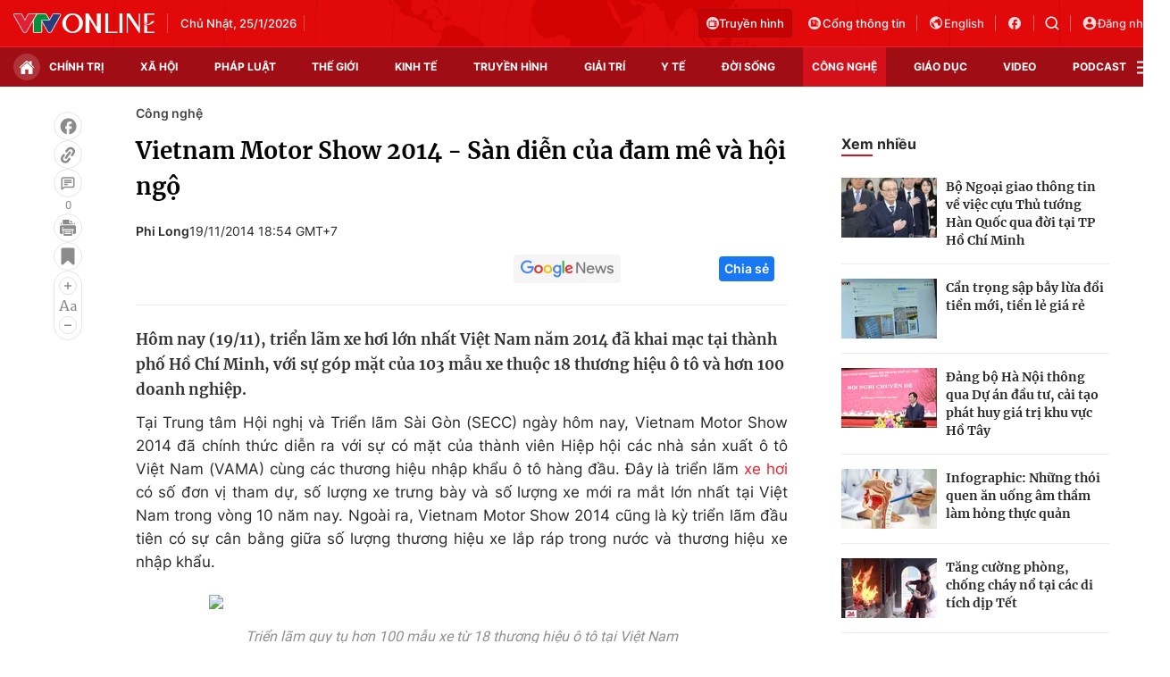

--- FILE ---
content_type: text/html; charset=utf-8
request_url: https://vtv.vn/ajax-detail-bottom-100109.htm
body_size: 5477
content:
<div class="hidden">
    <div class="box-category" data-layout="33" data-cd-key=siteid100:highestviewnews:zoneid100109hour24 >
                    <div class="box-category-top">
                <h2>
                    <span class="box-category-title">
                        Xem nhiều
                    </span>
                </h2>
            </div>
                <div class="box-category-middle">
                            <div class="box-category-item" data-id="100260103133434169"
                 >
                                             <a class="box-category-link-with-avatar img-resize" href="/se-co-khong-iphone-18-trong-nam-2026-canh-bac-moi-cua-apple-100260103133434169.htm"
                        title="Sẽ có không iPhone 18 trong năm 2026: Canh bạc mới của Apple?"   data-newstype="0"  data-type="0">
                                                    <img data-type="avatar"
                                src="https://cdn-images.vtv.vn/zoom/107_67/66349b6076cb4dee98746cf1/2026/01/03/iphone-17-17110653213161476041897-85067204773135510295825.jpg"
                                alt="Sẽ có không iPhone 18 trong năm 2026: Canh bạc mới của Apple?" loading=lazy 
                                class="box-category-avatar">
                        
                                            </a>
                                    <div class="box-category-content" >
            <!-- Ảnh dọc-->
                        <h3 class="box-category-title-text">
                <a data-type="title" data-linktype="newsdetail" data-id="100260103133434169"
                    class="box-category-link-title" data-type="0"
                     data-newstype="0"                     href="/se-co-khong-iphone-18-trong-nam-2026-canh-bac-moi-cua-apple-100260103133434169.htm"
                    title="Sẽ có không iPhone 18 trong năm 2026: Canh bạc mới của Apple?"
                     data-trimline="4" >Sẽ có không iPhone 18 trong năm 2026: Canh bạc mới của Apple?</a>
                </h3>

                
                
                                <!-- Ảnh dọc-->
                





























        </div>
    </div>

                            <div class="box-category-item" data-id="100260112182608946"
                 >
                                             <a class="box-category-link-with-avatar img-resize" href="/hai-phong-khoi-cong-khu-cong-nghiep-va-logistic-xanh-thong-minh-100260112182608946.htm"
                        title="Hải Phòng khởi công khu công nghiệp và logistic xanh, thông minh"   data-newstype="0"  data-type="0">
                                                    <img data-type="avatar"
                                src="https://cdn-images.vtv.vn/zoom/107_67/66349b6076cb4dee98746cf1/2026/01/12/5e8a1976-60224203655795467992356-27504252228615184201055.jpg"
                                alt="Hải Phòng khởi công khu công nghiệp và logistic xanh, thông minh" loading=lazy 
                                class="box-category-avatar">
                        
                                            </a>
                                    <div class="box-category-content" >
            <!-- Ảnh dọc-->
                        <h3 class="box-category-title-text">
                <a data-type="title" data-linktype="newsdetail" data-id="100260112182608946"
                    class="box-category-link-title" data-type="0"
                     data-newstype="0"                     href="/hai-phong-khoi-cong-khu-cong-nghiep-va-logistic-xanh-thong-minh-100260112182608946.htm"
                    title="Hải Phòng khởi công khu công nghiệp và logistic xanh, thông minh"
                     data-trimline="4" >Hải Phòng khởi công khu công nghiệp và logistic xanh, thông minh</a>
                </h3>

                
                
                                <!-- Ảnh dọc-->
                





























        </div>
    </div>

                            <div class="box-category-item" data-id="100260108150455063"
                 >
                                             <a class="box-category-link-with-avatar img-resize" href="/ces-2026-nhung-chiec-xe-o-to-cua-tuong-lai-100260108150455063.htm"
                        title="CES 2026: Những chiếc xe ô tô của tương lai"   data-newstype="0"  data-type="13">
                                                    <img data-type="avatar"
                                src="https://cdn-images.vtv.vn/zoom/107_67/66349b6076cb4dee98746cf1/2026/01/08/bmw-concept-speedtop-2025--4--94797647543666727391256-95711566318473582114102.jpg"
                                alt="CES 2026: Những chiếc xe ô tô của tương lai" loading=lazy 
                                class="box-category-avatar">
                        
                                            </a>
                                    <div class="box-category-content" >
            <!-- Ảnh dọc-->
                        <h3 class="box-category-title-text">
                <a data-type="title" data-linktype="newsdetail" data-id="100260108150455063"
                    class="box-category-link-title" data-type="13"
                     data-newstype="0"                     href="/ces-2026-nhung-chiec-xe-o-to-cua-tuong-lai-100260108150455063.htm"
                    title="CES 2026: Những chiếc xe ô tô của tương lai"
                     data-trimline="4" >CES 2026: Những chiếc xe ô tô của tương lai</a>
                </h3>

                
                
                                <!-- Ảnh dọc-->
                





























        </div>
    </div>

                            <div class="box-category-item" data-id="100260122095521746"
                 >
                                             <a class="box-category-link-with-avatar img-resize" href="/su-chuyen-minh-cua-cac-tap-doan-cong-nghe-100260122095521746.htm"
                        title="Sự chuyển mình của các tập đoàn công nghệ"   data-newstype="0"  data-type="0">
                                                    <img data-type="avatar"
                                src="https://cdn-images.vtv.vn/zoom/107_67/66349b6076cb4dee98746cf1/2026/01/22/uav-van-chuyen-hang-hera-do-cong-ty-viet-realtime-robotics--rtr--phat-trien-85797089925170640560074-11012652773927162082957.jpg"
                                alt="Sự chuyển mình của các tập đoàn công nghệ" loading=lazy 
                                class="box-category-avatar">
                        
                                            </a>
                                    <div class="box-category-content" >
            <!-- Ảnh dọc-->
                        <h3 class="box-category-title-text">
                <a data-type="title" data-linktype="newsdetail" data-id="100260122095521746"
                    class="box-category-link-title" data-type="0"
                     data-newstype="0"                     href="/su-chuyen-minh-cua-cac-tap-doan-cong-nghe-100260122095521746.htm"
                    title="Sự chuyển mình của các tập đoàn công nghệ"
                     data-trimline="4" >Sự chuyển mình của các tập đoàn công nghệ</a>
                </h3>

                
                
                                <!-- Ảnh dọc-->
                





























        </div>
    </div>

                            <div class="box-category-item" data-id="100260108205835943"
                 >
                                             <a class="box-category-link-with-avatar img-resize" href="/viet-nam-co-trung-tam-xuat-sac-ve-tri-tue-nhan-tao-va-ban-sao-so-100260108205835943.htm"
                        title="Việt Nam có trung tâm xuất sắc về trí tuệ nhân tạo và bản sao số"   data-newstype="0"  data-type="0">
                                                    <img data-type="avatar"
                                src="https://cdn-images.vtv.vn/zoom/107_67/66349b6076cb4dee98746cf1/2026/01/08/package-media-61699490343073710540456-31110566076612003399356.png"
                                alt="Việt Nam có trung tâm xuất sắc về trí tuệ nhân tạo và bản sao số" loading=lazy 
                                class="box-category-avatar">
                        
                                            </a>
                                    <div class="box-category-content" >
            <!-- Ảnh dọc-->
                        <h3 class="box-category-title-text">
                <a data-type="title" data-linktype="newsdetail" data-id="100260108205835943"
                    class="box-category-link-title" data-type="0"
                     data-newstype="0"                     href="/viet-nam-co-trung-tam-xuat-sac-ve-tri-tue-nhan-tao-va-ban-sao-so-100260108205835943.htm"
                    title="Việt Nam có trung tâm xuất sắc về trí tuệ nhân tạo và bản sao số"
                     data-trimline="4" >Việt Nam có trung tâm xuất sắc về trí tuệ nhân tạo và bản sao số</a>
                </h3>

                
                
                                <!-- Ảnh dọc-->
                





























        </div>
    </div>

                    </div>
    </div>
</div>
    <div class="detail-sm-main">
        <div class="box-category" data-marked-zoneid=vtv_detail_chuyenmuc data-layout="35"  data-cd-key=siteid100:newsinzonesharenews:zone100109 >
        <div class="box-category-top">
            <h2>
            <span class="box-category-title" >
                Tin cùng chuyên mục
            </span>
            </h2>
            <div class="box-action">
                                    <span class="text-days">
                                        Xem theo ngày
                                    </span>

    <div class="list-form">
        <select class="select-item sDay">
            <option  value="0">Ngày</option>
            <option value="1">1</option>
            <option value="2">2</option>
            <option value="3">3</option>
            <option value="4">4</option>
            <option value="5">5</option>
            <option value="6">6</option>
            <option value="7">7</option>
            <option value="8">8</option>
            <option value="9">9</option>
            <option value="10">10</option>
            <option value="11">11</option>
            <option value="12">12</option>
            <option value="13">13</option>
            <option value="14">14</option>
            <option value="15">15</option>
            <option value="16">16</option>
            <option value="17">17</option>
            <option value="18">18</option>
            <option value="19">19</option>
            <option value="20">20</option>
            <option value="21">21</option>
            <option value="22">22</option>
            <option value="23">23</option>
            <option value="24">24</option>
            <option value="25">25</option>
            <option value="26">26</option>
            <option value="27">27</option>
            <option value="28">28</option>
            <option value="29">29</option>
            <option value="30">30</option>
            <option value="31">31</option>
        </select>

        <select class="select-item sMonth">
            <option value="0">Tháng</option>
            <option value="1">Tháng 1</option>
            <option value="2">Tháng 2</option>
            <option value="3">Tháng 3</option>
            <option value="4">Tháng 4</option>
            <option value="5">Tháng 5</option>
            <option value="6">Tháng 6</option>
            <option value="7">Tháng 7</option>
            <option value="8">Tháng 8</option>
            <option value="9">Tháng 9</option>
            <option value="10">Tháng 10</option>
            <option value="11">Tháng 11</option>
            <option value="12">Tháng 12</option>
        </select>

        <select class="select-item sYear">
            <option value="0">Năm</option>
                                        <option value="2026">2026</option>
                            <option value="2025">2025</option>
                            <option value="2024">2024</option>
                            <option value="2023">2023</option>
                            <option value="2022">2022</option>
                            <option value="2021">2021</option>
                            <option value="2020">2020</option>
                            <option value="2019">2019</option>
                    </select>
        <a href="javascript:;" onclick="XemTheoNgay()" class="views" rel="nofollow">XEM</a>
    </div>
</div>
<script>

    $('.sDay').val(25);
    $('.sMonth').val(01);
    $('.sYear').val(2026);
    function XemTheoNgay() {
        var hdZoneUrl = $('#hdZoneUrl').val();
        var hdParentUrl = $('#hdParentUrl').val();

        if (hdParentUrl != undefined && hdParentUrl != '' && hdZoneUrl != 'hdZoneUrl' && hdZoneUrl != undefined) {
            var shortUrl = `/${hdParentUrl}/${hdZoneUrl}`;
        }else if( hdZoneUrl != 'hdZoneUrl' && hdZoneUrl != undefined) {
            var shortUrl = `/${hdZoneUrl}`;
        }


        var day = (($('.sDay').val()<10)?'0':'') + $('.sDay').val() + '';
        var month =(($('.sMonth').val()<10)?'0':'') + $('.sMonth').val() + '';
        var year = $('.sYear').val() + '';


        if (day == '0' || month == '0' || year == '0') {
            alert('Bạn vui lòng chọn đủ ngày tháng năm.');
            return;
        }

        try {
            var re = /^(0[1-9]|[12][0-9]|3[01])-(0[1-9]|1[0-2])-\d{4}$/;

            var dateInput = day + '-' + month + '-' + year;

            var minYear = 1902;
            var maxYear = (new Date()).getFullYear();

            if (regs = dateInput.match(re)) {
                if (regs[1] < 1 || regs[1] > 31) {
                    alert("Giá trị ngày không đúng: " + regs[1]);
                    return;
                } else if (regs[2] < 1 || regs[2] > 12) {
                    alert("Giá trị tháng không đúng: " + regs[2]);
                    return;
                } else if (regs[3] < minYear || regs[3] > maxYear) {
                    alert("Giá trị năm không đúng: " + regs[3] + " - phải nằm trong khoảng " + minYear + " và " + maxYear);
                    return;
                }

                /* check leap year*/

                switch (month) {
                    case "4":
                    case "04":
                    case "6":
                    case "06":
                    case "9":
                    case "09":
                    case "11":
                        if (day > 30) {
                            alert('Không tồn tại ngày: "' + day + '/' + month + '/' + year + '". Hãy thử lại');
                            return;
                        }
                        break;
                    case "2":
                    case "02":
                        var isLeapYear = parseFloat(year) % 4 == 0;

                        if (day > (isLeapYear ? 29 : 28)) {
                            alert('Không tồn tại ngày: "' + day + '/' + month + '/' + year + '". Hãy thử lại');
                            return;
                        }
                        break;
                }
            } else {
                alert('Không tồn tại ngày: "' + day + '/' + month + '/' + year + '". Hãy thử lại');
                return;
            }

            /* date time OK*/
            var url = `${shortUrl}/xem-theo-ngay/${dateInput}.htm`;

            //alert(url);
            window.location = url;
        } catch (e) {
            console.log('exception:' + e);
            alert('Không tồn tại ngày: "' + day + '/' + month + '/' + year + '". Hãy thử lại');
        }
    }
</script>

        </div>

        <div class="box-category-middle">
                            <div class="box-category-item" data-id="100260125143759688"
                 >
                                             <a class="box-category-link-with-avatar img-resize" href="/hon-5000-cuoc-tan-cong-mang-moi-phut-vao-bundesbank-100260125143759688.htm"
                        title="Hơn 5.000 cuộc tấn công mạng mỗi phút vào Bundesbank"   data-newstype="0"  data-type="13">
                                                    <img data-type="avatar"
                                src="https://cdn-images.vtv.vn/zoom/227_142/66349b6076cb4dee98746cf1/2026/01/25/afp--20250225--dpa-pa-250225-99-34348-dpai--v1--midres--germanbundesbankinfrankfurta-82117083743603359177168-08689055614215141289786.jpg"
                                alt="Hơn 5.000 cuộc tấn công mạng mỗi phút vào Bundesbank" loading=lazy 
                                class="box-category-avatar">
                        
                                            </a>
                                    <div class="box-category-content" >
            <!-- Ảnh dọc-->
                        <h3 class="box-category-title-text">
                <a data-type="title" data-linktype="newsdetail" data-id="100260125143759688"
                    class="box-category-link-title" data-type="13"
                     data-newstype="0"                     href="/hon-5000-cuoc-tan-cong-mang-moi-phut-vao-bundesbank-100260125143759688.htm"
                    title="Hơn 5.000 cuộc tấn công mạng mỗi phút vào Bundesbank"
                     data-trimline="3" >Hơn 5.000 cuộc tấn công mạng mỗi phút vào Bundesbank</a>
                </h3>

                
                
                                <!-- Ảnh dọc-->
                





























        </div>
    </div>

                            <div class="box-category-item" data-id="100260125094158288"
                 >
                                             <a class="box-category-link-with-avatar img-resize" href="/hon-2-ty-vu-tan-cong-mang-nham-vao-ngan-hang-trung-uong-duc-moi-nam-100260125094158288.htm"
                        title="Hơn 2 tỷ vụ tấn công mạng nhằm vào Ngân hàng trung ương Đức mỗi năm"   data-newstype="0"  data-type="0">
                                                    <img data-type="avatar"
                                src="https://cdn-images.vtv.vn/zoom/227_142/66349b6076cb4dee98746cf1/2026/01/25/package-media-21973511701514653559750-06487491444093517214922.png"
                                alt="Hơn 2 tỷ vụ tấn công mạng nhằm vào Ngân hàng trung ương Đức mỗi năm" loading=lazy 
                                class="box-category-avatar">
                        
                                            </a>
                                    <div class="box-category-content" >
            <!-- Ảnh dọc-->
                        <h3 class="box-category-title-text">
                <a data-type="title" data-linktype="newsdetail" data-id="100260125094158288"
                    class="box-category-link-title" data-type="0"
                     data-newstype="0"                     href="/hon-2-ty-vu-tan-cong-mang-nham-vao-ngan-hang-trung-uong-duc-moi-nam-100260125094158288.htm"
                    title="Hơn 2 tỷ vụ tấn công mạng nhằm vào Ngân hàng trung ương Đức mỗi năm"
                     data-trimline="3" >Hơn 2 tỷ vụ tấn công mạng nhằm vào Ngân hàng trung ương Đức mỗi năm</a>
                </h3>

                
                
                                <!-- Ảnh dọc-->
                





























        </div>
    </div>

                            <div class="box-category-item" data-id="10026012221331165"
                 >
                                             <a class="box-category-link-with-avatar img-resize" href="/canh-sat-giao-thong-day-manh-chuyen-doi-so-tung-buoc-hien-thuc-hoa-do-thi-thong-minh-10026012221331165.htm"
                        title="Cảnh sát giao thông đẩy mạnh chuyển đổi số từng bước hiện thực hóa đô thị thông minh"   data-newstype="0"  data-type="0">
                                                    <img data-type="avatar"
                                src="https://cdn-images.vtv.vn/zoom/227_142/66349b6076cb4dee98746cf1/2026/01/22/c5-83422202425042592974241-04298750400525039680297.jpg"
                                alt="Cảnh sát giao thông đẩy mạnh chuyển đổi số từng bước hiện thực hóa đô thị thông minh" loading=lazy 
                                class="box-category-avatar">
                        
                                            </a>
                                    <div class="box-category-content" >
            <!-- Ảnh dọc-->
                        <h3 class="box-category-title-text">
                <a data-type="title" data-linktype="newsdetail" data-id="10026012221331165"
                    class="box-category-link-title" data-type="0"
                     data-newstype="0"                     href="/canh-sat-giao-thong-day-manh-chuyen-doi-so-tung-buoc-hien-thuc-hoa-do-thi-thong-minh-10026012221331165.htm"
                    title="Cảnh sát giao thông đẩy mạnh chuyển đổi số từng bước hiện thực hóa đô thị thông minh"
                     data-trimline="3" >Cảnh sát giao thông đẩy mạnh chuyển đổi số từng bước hiện thực hóa đô thị thông minh</a>
                </h3>

                
                
                                <!-- Ảnh dọc-->
                





























        </div>
    </div>

                            <div class="box-category-item" data-id="100260123173906202"
                 >
                                             <a class="box-category-link-with-avatar img-resize" href="/khi-ai-make-in-vietnam-di-vao-giai-quyet-cac-bai-toan-giao-duc-thuc-tien-100260123173906202.htm"
                        title="Khi AI Make in Vietnam đi vào giải quyết các bài toán giáo dục thực tiễn"   data-newstype="0"  data-type="0">
                                                    <img data-type="avatar"
                                src="https://cdn-images.vtv.vn/zoom/227_142/66349b6076cb4dee98746cf1/2026/01/23/anh-1--2--96486319034410639657487-55223378742092459385064.jpg"
                                alt="Khi AI Make in Vietnam đi vào giải quyết các bài toán giáo dục thực tiễn" loading=lazy 
                                class="box-category-avatar">
                        
                                            </a>
                                    <div class="box-category-content" >
            <!-- Ảnh dọc-->
                        <h3 class="box-category-title-text">
                <a data-type="title" data-linktype="newsdetail" data-id="100260123173906202"
                    class="box-category-link-title" data-type="0"
                     data-newstype="0"                     href="/khi-ai-make-in-vietnam-di-vao-giai-quyet-cac-bai-toan-giao-duc-thuc-tien-100260123173906202.htm"
                    title="Khi AI Make in Vietnam đi vào giải quyết các bài toán giáo dục thực tiễn"
                     data-trimline="3" >Khi AI Make in Vietnam đi vào giải quyết các bài toán giáo dục thực tiễn</a>
                </h3>

                
                
                                <!-- Ảnh dọc-->
                





























        </div>
    </div>

                            <div class="box-category-item" data-id="100260123162140444"
                 >
                                             <a class="box-category-link-with-avatar img-resize" href="/loat-tinh-nang-tu-dong-thong-minh-cua-dong-may-chieu-lifestudio-moi-100260123162140444.htm"
                        title="Loạt tính năng tự động thông minh của dòng máy chiếu Lifestudio mới"   data-newstype="0"  data-type="0">
                                                    <img data-type="avatar"
                                src="https://cdn-images.vtv.vn/zoom/227_142/66349b6076cb4dee98746cf1/2026/01/23/mc-22561849415908143707394-23638626520783492704664.png"
                                alt="Loạt tính năng tự động thông minh của dòng máy chiếu Lifestudio mới" loading=lazy 
                                class="box-category-avatar">
                        
                                            </a>
                                    <div class="box-category-content" >
            <!-- Ảnh dọc-->
                        <h3 class="box-category-title-text">
                <a data-type="title" data-linktype="newsdetail" data-id="100260123162140444"
                    class="box-category-link-title" data-type="0"
                     data-newstype="0"                     href="/loat-tinh-nang-tu-dong-thong-minh-cua-dong-may-chieu-lifestudio-moi-100260123162140444.htm"
                    title="Loạt tính năng tự động thông minh của dòng máy chiếu Lifestudio mới"
                     data-trimline="3" >Loạt tính năng tự động thông minh của dòng máy chiếu Lifestudio mới</a>
                </h3>

                
                
                                <!-- Ảnh dọc-->
                





























        </div>
    </div>

                            <div class="box-category-item" data-id="100260123173414263"
                 >
                                             <a class="box-category-link-with-avatar img-resize" href="/tim-kiem-cac-giai-phap-dot-pha-ngay-trong-noi-bo-doanh-nghiep-cong-nghe-100260123173414263.htm"
                        title="Tìm kiếm các giải pháp đột phá ngay trong nội bộ doanh nghiệp công nghệ"   data-newstype="0"  data-type="0">
                                                    <img data-type="avatar"
                                src="https://cdn-images.vtv.vn/zoom/227_142/66349b6076cb4dee98746cf1/2026/01/23/ikhien-01-40257066523318873632284-22224893311047801215666.jpg"
                                alt="Tìm kiếm các giải pháp đột phá ngay trong nội bộ doanh nghiệp công nghệ" loading=lazy 
                                class="box-category-avatar">
                        
                                            </a>
                                    <div class="box-category-content" >
            <!-- Ảnh dọc-->
                        <h3 class="box-category-title-text">
                <a data-type="title" data-linktype="newsdetail" data-id="100260123173414263"
                    class="box-category-link-title" data-type="0"
                     data-newstype="0"                     href="/tim-kiem-cac-giai-phap-dot-pha-ngay-trong-noi-bo-doanh-nghiep-cong-nghe-100260123173414263.htm"
                    title="Tìm kiếm các giải pháp đột phá ngay trong nội bộ doanh nghiệp công nghệ"
                     data-trimline="3" >Tìm kiếm các giải pháp đột phá ngay trong nội bộ doanh nghiệp công nghệ</a>
                </h3>

                
                
                                <!-- Ảnh dọc-->
                





























        </div>
    </div>

                            <div class="box-category-item" data-id="100260122181217591"
                 >
                                             <a class="box-category-link-with-avatar img-resize" href="/thuong-vien-anh-thong-qua-de-xuat-cam-nguoi-duoi-16-tuoi-dung-mang-xa-hoi-100260122181217591.htm"
                        title="Thượng viện Anh thông qua đề xuất cấm người dưới 16 tuổi dùng mạng xã hội"   data-newstype="0"  data-type="0">
                                                    <img data-type="avatar"
                                src="https://cdn-images.vtv.vn/zoom/227_142/66349b6076cb4dee98746cf1/2026/01/22/package-media-74230317223570354071538-33646101819911902183236.png"
                                alt="Thượng viện Anh thông qua đề xuất cấm người dưới 16 tuổi dùng mạng xã hội" loading=lazy 
                                class="box-category-avatar">
                        
                                            </a>
                                    <div class="box-category-content" >
            <!-- Ảnh dọc-->
                        <h3 class="box-category-title-text">
                <a data-type="title" data-linktype="newsdetail" data-id="100260122181217591"
                    class="box-category-link-title" data-type="0"
                     data-newstype="0"                     href="/thuong-vien-anh-thong-qua-de-xuat-cam-nguoi-duoi-16-tuoi-dung-mang-xa-hoi-100260122181217591.htm"
                    title="Thượng viện Anh thông qua đề xuất cấm người dưới 16 tuổi dùng mạng xã hội"
                     data-trimline="3" >Thượng viện Anh thông qua đề xuất cấm người dưới 16 tuổi dùng mạng xã hội</a>
                </h3>

                
                
                                <!-- Ảnh dọc-->
                





























        </div>
    </div>

                                        <zone id="mfw3go2k"></zone>
    <script>
        if (pageSettings.allowAds) arfAsync.push("mfw3go2k");
    </script>

                    </div>
    </div>

        <!-- xem thêm per -->
        <div id='vtv_detail_readmore_web'></div>
    </div>
<script>
    if (!isNotAllow3rd) {
        loadJsAsync("https://js.aiservice.vn/rec/vtv_detail_readmore_web.js", function () {});
    }
    (runinit = window.runinit || []).push(function () {

        // if ($('.box-category[data-layout="33"]').length > 0) {
        //     jQuery('.box-category[data-layout="33"]').detach().insertBefore('.insert-most-view-detail');
        // }
        $('.box-category-link-title[data-trimline="3"]').trimLine(3);
        $('.box-category-link-title[data-trimline="4"]').trimLine(4);

        var item = $('.box-category[data-layout="35"] .box-category-item');
        var newsId = $('#hdNewsId').val();
        $.each(item, function (index, obj) {
            if (newsId != "undefined" && newsId != "") {
                if ($(this).attr("data-id") == newsId) {
                    $(this).remove();
                }
            }
        }).promise().done(function (){
            if ($('.box-category[data-layout="35"] .box-category-item').length > 6){
                $('.box-category[data-layout="35"] .box-category-item').last().remove();
            }
        });

        //chỉnh lại thum ảnh bài bigstory
        if($('.detail__sm-bottom-tt').length){
            $.each( $('.detail__sm-bottom-tt [data-layout="35"] img'), function (index, obj) {
                var src =  $(this).attr("src");
                src = src.replaceAll('/zoom/227_142/','/zoom/314_196/')
                $(this).attr("src",src);
            });
        }
    });
</script>

<!--u: 25/01/2026 15:41:42 -->